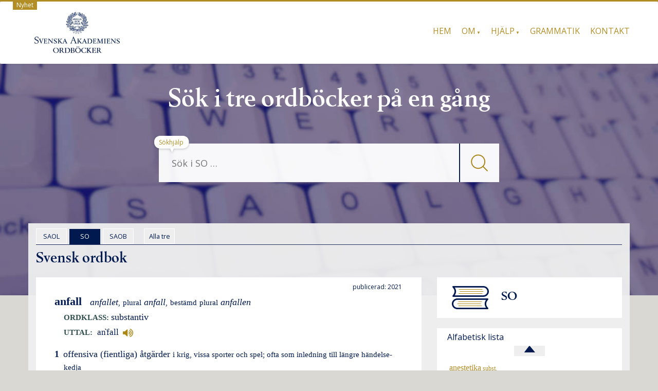

--- FILE ---
content_type: text/css
request_url: https://svenska.se/wp-content/themes/wiki-child/css/so2.css?ver=2.0.16
body_size: 3806
content:
/* Kolla 'undersöka' */
.so {
    font-family: "Source Serif Pro";
    font-size: 18px
}
.so a {
  /*text-decoration: none;*/
  /*color: blue;*/
  font-family: "Source Serif Pro";
}
.so .lemmalista {
  font-size: 18px;
  /* line-break: after-white-space; */
}
.so .superlemma {
  padding: 0.2em;
  margin-bottom: 1em;
}
.so .lemvar {
  padding-left: 1em;
  text-indent: -1em;
  margin-bottom: 0.2em;
}
.so .lemvar > .subtype {
  text-indent: 0em;
}
.so .lemvarhuvud {
  display: block;
}
.so .kortform > .lemvarhuvud {
  display: inline-block;
  font-size: 18px;
}
.so .lemvarhuvud sup {
  font-weight: bold;
  /*color: #BD362F;*/
  color: #001A50;
}
.so .lemvarhuvud .orto {
  /*color: #BD362F;*/
  color: #001A50;
}
.so .forkhuvud {
  display: inline-block;
}
.so .forkhuvud .orto {
  font-size: 18px;
  margin-right: 0em !important;
}
.so .orto {
  display:inline;
  font-weight: bold;
  /*font-size: 0.75rem;*/
  font-size: 22px;
  white-space: nowrap;
  margin-right: 0.5em;
}
.so .bojning_inline {
  display:inline;
  font-size: 18px;
  font-style: italic;
}
.so .bojning {
  display:inline;
}
.so .bojning_inline .sep {
  font-size: 15px;
}
.so .tempmm {
  display:inline;
  font-style: normal;
  font-size: 15px;
  white-space: nowrap;
}
.so .avstav {
  display: none;
}
.so .ordklass {
  display:block;
  font-size: 18px;
  margin-left: 1.0em;
  margin-bottom: 0.2em;
}
.so .ordklass:before {
  font-size: 15px;
  font-weight: bold;
  font-variant:small-caps;
  color:DarkSlateGray;
  content: "ORDKLASS: ";
}
.so .uttalblock {
  font-size: 18px;
  margin-left: 1.0em;
  margin-bottom: 0.2em;
}
.so .uttalblock:before {
  font-size: 15px;
  font-weight: bold;
  font-variant:small-caps;
  color:DarkSlateGray;
  content: "UTTAL: ";
}
.so .uttal {
  font-family: "Georgia", serif;
  font-size: 17px;
  display:inline-block;
  font-style: normal;
  font-weight: normal;
  margin-left: 0.3em;
}
.so .ukom {
  font-family: "Source Serif Pro";
  display: inline;
  font-size: 14px;
  padding-left: 0.3em;
}
.so .condensed_accent {
  letter-spacing: -0.15em;
  margin-left: -0.15em;
  font-weight: normal;
}
.so .lexemdiv {
  margin-top: 1em;
}
.so .lexem {
  display: block;
  font-size: 18px;
  padding-left: 1em;
  margin-bottom: 1em;
}
.so .kbetydelse {
  display: block;
  font-size: 18px;
  margin-bottom: 0.3em;
}
.so .punkt {
  display: inline-block;
  font-weight: bold;
  font-size: 18px;
  min-width: 0.7em;
  margin-left: -1.0em;
}
.so .def {
  display:inline;
  font-size: 18px;
}
.so .deft {
  display:inline;
  font-size: 15px;
}
.so .hv {
  display: block;
  font-size: 18px;
  margin-bottom: 0.3em;
}
span.hv {
  display: inline;
}
.so .hvtyp {
  font-size: 15px;
  font-variant:small-caps;
  text-transform: uppercase;
  color:DarkSlateGray;
  font-weight: bold;
}
.so .expansion {
  /*color: #BD362F;*/
  color: #b38e26;
  width: 100%;
  font-size: 15px;
  text-align:right;
  display: block;
  font-variant:small-caps;
  font-weight: bold;
}
.so .expansion:before {
  content: "DÖLJ −";
}
.so .collapsed:before {
  content: "VISA MER +";
}
.so .detaljer {
  display:block;
}
.so .expansion + .detaljer {
  padding-right: 4px;
  /*border-right: 1px solid #BD362F;*/
  border-right: 1px solid #b38e26;
}
.so .collapsed + .detaljer {
  display:none;
}
.so .hidden + .detaljer {
  padding-right: 0px;
  border: 0px;
}
.so .hidden {
  display:none;
}
.so .mxblocklx {
  font-size: 18px;
  margin-bottom: 0.6em;
}
.so .mxblocklx:before {
  font-size: 15px;
  font-weight: bold;
  font-variant:small-caps;
  color:DarkSlateGray;
  content:"SAMMANSÄTTN./AVLEDN.: ";
}
.so .valens {
  display: block;
  font-size: 18px;
  font-style: normal;
  margin-bottom: 0.3em;
}
.so .valens:before {
  font-weight: bold;
  font-size: 15px;
  font-variant:small-caps;
  color:DarkSlateGray;
  content:"KONSTRUKTION:";
  padding-bottom: 0.4em;
}
.so details[open] {
  /* border-left: 1px solid blue; */
}
.so details {
  border-left: 1px solid transparent;
}
.so summary {
  font-size: 15px;
  /* display är satt till 'block' av "bootstrap" */
  display: list-item;
}
.so summary:focus {
  outline: none;
}
.so summary::marker {
  /*color: blue;*/
    color: #001A50;
}
.so summary::-webkit-details-marker {
  /*color: blue;*/
  color: #001A50;
}
.so span.vt {
  display: block;
  margin-left: 0.9em;
  font-size: 18px;
  font-style: italic;
}
.so summary > .vt {
  display: inline;
  margin-left: 0em;
}
.so div.vt {
  padding-left: 1.5em;
  font-size: 18px;
  font-style: italic;
}
.so .sxblocklx {
  display: block;
  font-size: 18px;
  margin-bottom: 0.6em;
}
.so .sxblocklx:before {
  font-weight: bold;
  font-size: 15px;
  font-variant:small-caps;
  color:DarkSlateGray;
  content:"EXEMPEL: ";
}
.so .syntex {
  display: inline;
  font-style: italic;
  font-weight: normal;
}
.so .cykel {
  display: block;
  margin-bottom: 0.8em;
}
.so .cbetydelse {
  display: block;
  font-size: 18px;
}
.so .utv {
  display: inline;
  font-size: 14px;
}
.so .idiom {
  display: block;
  font-size: 18px;
  font-weight: bold;
  margin-bottom: 0.6em;
}
.so .idiomlexblock {
  display: inline;
}
.so .etymologiblock {
  display: block;
  font-size: 18px;
  margin-bottom: 0.3em;
}
.so .etymologiblock:before {
  font-size: 15px;
  font-weight: bold;
  font-variant: small-caps;
  color: DarkSlateGray;
  content: "HISTORIK:";
}
.so .etymologi {
  display: inline;
}
.so .fb {
  display: inline;
  font-size: 18px;
}
.so .et {
  display: inline;
  font-size: 18px;
}
.so .fkomblock {
  display: inline;
  font-size: 14px;
}
.so .fkomblock:before {
  content: "(";
}
.so .fkomblock:after {
  content: ")";
}
.so .fkom2 {
  display: inline-block;
  font-size: 14px;
  margin-left: 0.2em;
}
.so .fkom2 > a {
  font-size: 18px;
}
.so .hkom {
  display: inline;
  font-size: 14px;
  margin-right: 0.3em;
}
.so .hkom:before {
  content:"<";
}
.so .hkom:after {
  content:"> ";
}
.so .verbpekare {
  display: block;
  font-size: 18px;
  margin-left: 1em;
  margin-bottom: 0.3em;
}
.so .verbpekare:before {
  font-size: 15px;
  font-weight: bold;
  font-variant: small-caps;
  color: DarkSlateGray;
  content: "RELATERAD(E) VERBFÖRBINDELSE(R): ";
}
.so .sentenser {
}
.so .sentens {
  display: block;
  border-top: 1px solid;
  border-bottom: 1px solid;
  margin-bottom: 1em;
  font-size: 18px;
  padding: 0.5em;
}
.so .ur {
  font-size: 18px;
  display: inline;
}
.so .hvhomo {
  display:inline;
  font-size: 13px;
  font-style: normal;
  vertical-align: super;
}
.so .ljudfil {
  font-size: 18px;
  line-height: 100%;
  margin-right: 7px;
}
.so .vnomen {
  margin-bottom: 0.3em;
  font-size: 18px;
  padding-left: 1em;
}
.so .vnomen:before {
  font-size: 15px;
  font-weight: bold;
  font-variant: small-caps;
  color: DarkSlateGray;
  content: "DET ATT ";
}
.so .mx.mark,
.so .bojning.mark,
.so .syntex.mark,
.so .vnomen_item.mark,
.so .forkhuvud > .orto.mark {
  background-color: #fff2ac80;
  background-image: linear-gradient(to right, #ffe35990 0%, #fff2ac80 100%);
}
.so @keyframes fadeout {
  to {
    background-color:#ffffff;
  }
}
.so .lexem.mark,
.so .kbetydelse.mark,
.so .cbetydelse.mark,
.so .idiom.mark {
  background-color: #fff2ac80;
  animation: fadeout 2s forwards;
  animation-delay: 2s;
}
.so .hvtag {
  font-size: 18px;
}
.so .footer {
  padding-bottom: 2em;
}
.so .unicode_img {
  height: 1.2em;
  width: 1.2em;
  margin: -0.3em;
}
/* E.B. 21-030-03 */
.so .ljudfil .unicode_img {
  height: 16px !important;
  width: 20px;
  margin-left: 0.2em;
  margin-top: 0px;
}
.so .besl {
  font-family: "Georgia", serif;
  font-size: 17px;
  font-style:italic;
  white-space: nowrap;
}
.so .nowrap {
  white-space: nowrap;
}
.so .varning {
  display:none;
  color: Red;
  font-size: 13px;
}
.so .idiomdef {
  display: inline;
  font-size: 18px;
  font-style: normal;
  font-weight: normal;
}
.so .vnomen_head {
  font-style: italic;
}
.so .vnomen_head:after {
  content: ": ";
  font-style: normal;
}
.so .ovrigt {
  display: block;
  font-size: 18px;
  position: relative;
  margin-left: 1em;
}
.so .ovrigt:before {
  font-size: 15px;
  font-weight: bold;
  font-variant:small-caps;
  color:DarkSlateGray;
  content:"ÖVRIGT: ";
}
.so .wordofday-header {
  font-size: 0.8rem;
  font-weight: bold;
  padding: 0.2em;
}
.so .wordofday-link {
  font-size: 18px;
  margin-left: 1em;
  margin-bottom: 1em;
}
.so .wordofday-toggle {
  font-size: 18px;
  margin-left: 1em;
}
.so .kortform {
  display: block;
  font-size: 18px;
  margin-left: 1em;
  color:DarkSlateGray;
}
.so div.hidden-bform {
  width: 0px;
  height: 0px;
  overflow: hidden;
}
.so .forkort {
  display: block;
  font-size: 18px;
  font-weight: bold;
  margin-left: 1em;
}
.so .forkort:before {
  font-size: 15px;
  font-weight: bold;
  font-variant: small-caps;
  color: DarkSlateGray;
  content: "FÖRK.: ";
}
.so .fras {
  font-size: 18px;
  color: navy;
}
.so .fras2 {
  font-size: 18px;
  color: navy;
}
/* PWA 2020-12-08 - Not cleaned below */
.so .vnomen>.orto:not(:last-child):after {content:", ";}
.so .idiomexblock {display:inline;padding-top: 0.3em; padding-right: 0.3em;}
.so .idiomex {display: inline; font-weight: normal ; font-size: 18px; font-style:italic;  }
.so .idiomdef+.idiomexblock:before {
  font-weight: normal;
  font-style: normal;
  font-variant:small-caps;
  content:": ";
}
.so .idiomdeft {display:inline; font-size: 14px; font-style: normal; font-weight: normal;padding-left: 0.3em; }
/*
.so .idiomdeft+.idiomexblock:before {
  font-weight: normal;
  font-style: normal;
  font-variant:small-caps;
  content:": ";
}*/
.so .idiomcyk+.idiomexblock:before {
  content:" ";
}
.so .pekare {display: block;font-size: 18px; font-style: normal; padding-top: 0.2cm ;padding-right: 0px ; max-width:11cm;}
.so .pekare>a {padding-right:0px;display: inline-block;  font-style: italic;}
.so .pekare>a:not(:last-child):after{content:", ";white-space: pre; }
.so .pekare>.tillord:not(:last-child):after{content:", ";white-space: pre; }
.so .mpekare  {display: block; font-size: 18px;  }
.so .bpekare>a {padding-right:0px;  display: inline-block;  font-style: italic;}
.so .bpekare>span+span:not(:last-child):before{content:", ";white-space: pre; }
.so .bpekare>span+span:last-child:before{content:" och ";white-space: pre; }
.so .mpekare {display: block; font-size: 18px;  }
.so .mpekare>a {padding-right:0px;display: inline-block;  font-style: italic;}
.so .mpekare>span+span:not(:last-child):before{content:", ";white-space: pre; }
.so .mpekare>span+span:last-child:before{content:" och ";white-space: pre; }
.so .pekare:before { font-weight: bold;  font-style: normal;font-variant:small-caps; color:DarkSlateGray;content:"Närliggande ord: ";}
.so .verbpekare>.tillord:not(:last-child):after{content:", ";white-space: pre; }
.so .info {background-color: lightBlue;font-size: 18px; }
.so .markera {background-color: lightBlue;}
.so .internt {
  display:none;
  color: Tomato;}
.so .kt {display: none;}
.so .ul {display: block; margin-left: 1cm; }
.so .ir {width: 10px; height: 12px; position: relative; bottom: -2px;}
.so .overline {text-decoration: overline;}
.so .lexemid {font-size: 18px; font-style:italic; font-weight: normal;}
.so .f {font-size: 0.8rem; font-style: normal; font-weight: bold;}
.so .venster {display:inline;position: relative; left: -0.6cm;}
.so .homonr {display:inline; font-size: 14px; font-style: normal ;vertical-align: super; font-weight: bold;}
.so .grundform {display:inline; font-size: 0.8rem; font-style: normal; font-weight: bold;color: black; }
.so .altkom {position: relative;  font-weight: normal;}
.so .alt_uttal {display:block; font-size: 0.8rem; font-style: normal; font-weight: normal;padding-left: 0.3em;}
.so .ordbildning {display:none; font-size: 18px; font-style: normal; font-weight: normal;padding-left: 1em;padding-top: 0.3em;}
.so .segmentering {display:none; font-size: 18px; font-style: normal; font-weight: normal;padding-left: 1em;padding-top: 0.3em;}
.so .avstav {display: none; font-size: 18px; font-style: normal; font-weight: normal;padding-left: 1em;padding-top: 0.3em;color:HotPink;}
.so .ordbildn {display:inline; font-size: 18px; font-weight: bold; }
.so .ordbprep {display:inline; font-size: 18px; font-weight: normal; }
.so .ordbildn:first-child  {padding-left: 3em;}
.so .ordbildnx {font-size: 18px; font-weight: normal;display: block;position: relative; left: -0.4cm;padding-top:0.2em;}
.so .ordbildnx:before {padding-top: 0.2em ;font-size: 14px; font-style: normal;font-variant:small-caps;color:gray; content:"Subst:\a0";float:left;}
.so .ordbtxt {display:none;font-size: 14px; font-style: normal;font-weight: normal; padding-right: 2em;color:gray;font-variant:small-caps;position:relative;left:-1em;}
.so .bt {display:inline; font-size: 0.8rem; font-style: normal; font-weight: normal;}
.so .pf {display:inline;   font-size: 14px; font-style: normal; font-weight: normal;}
.so .hkomxx:before{content: "<";}
.so .hkomxx:after{content: ">";}
.so .ikom {display:inline; font-style: normal; font-weight: normal;font-size: 14px; margin-right: 0.5em;}
.so .idiomcyk + .ikom {margin-left:0.5em;}
.so .ikom:before{content: "<";}
.so .ikom:after{content: ">";}
.so .ukom {display:inline; font-style: normal; font-weight: normal;font-size: 14px; padding-left: 0.3em; padding-right: 0.2em; }
.so .fkom { display:inline; font-size: 14px; font-style: normal; font-weight: normal;} /* obs ej padding right pga högerparentes efter */
.so .k { font-style: italic ;}
.so .anm {display:inline; font-size: 18px; font-style: normal;padding-left: 0.3em; font-weight: normal ;}
tempus {font-style: normal; font-size: 14px;}
.so .sep {font-style: normal; }
.so .boj_uttal {font-style: normal;}
.so .aveneller {font-style: normal; font-size: 14px;}
.so .pt { display:inline; font-size: 14px; font-style: normal; font-weight: normal; }
.so .sup {font-size: 14px; vertical-align: super;}
.so .siku {font-size: 14px; vertical-align: super;}
.so .fm {display:none; font-weight: bold  ;font-size: 0.8rem;}
.so .alt {display:block; font-size: 18px;padding-right: 0.5em;}
.so .alt:before {font-size: 14px; font-style: normal;font-variant:small-caps; color:gray;content: "Alternativform: ";}
.so .pm {display:inline; font-weight: bold  ;font-size: 18px;}
.so .fk {display:inline; font-weight: normal ;font-size: 18px;}
.so .etny {display:inline; font-weight: normal ;font-size: 18px;padding-left: 0.5em;}
.so .etny:before{display: none;font-weight:bold; content: attr(id); font-size: 18px; color: HotPink;position: relative; left: -7em;}
.so .vinkel {font-size: 18px; font-style: normal;}
.so .bruk {font-size: 18px; font-style: normal;}
.so .fack {display: none; font-size: 18px; font-style: normal; font-weight: normal; color: HotPink;}
.so .fack:before {content: " <";}
.so .fack:after {content: "> ";}
.so .tanke {font-size: 18px; font-style: normal;}
.so .idfkom {display: inline; font-weight: normal ; font-size: 14px; font-style:normal;}
.so .idfkom:before {content: "(";}
.so .idfkom:after {content: ") ";}
.so .etymologi2 {display: block;  color:black;font-style: normal;font-size: 14px;   padding-left: 5.5em;margin:0; }
.so .etymologi2:before {display: none; padding-top: 0.2em; font-size: 14px; font-style: normal;font-variant:small-caps;content: "Etymologi: ";}
.so .kastas {display: none;}
.so .fon {font-style: italic; font-weight: bold;}
.so .ls {font-style: italic; font-weight: bold;}
.so .ms {font-size: 18px; font-style: normal;}
.so .hv0 {display: block;}
.so .hv0:before {padding-top: 0.2em ;font-size: 14px;font-style: normal;font-variant:small-caps; color:gray;content:"Se";}
.so .hvtyp2{display: none; font-style: italic;padding-left: 0.2em; padding-right: 0.2em;color:HotPink;}
.so .hv1{display: block;font-size: 18px;font-style: normal;padding-right: 1em;position:relative;left:-1em;padding-top:0.2em; }
.so .hv1:before {padding-top: 0.2em ;font-size: 14px;font-style: normal;font-variant:small-caps; color:gray;content:"Synonym:";}
.so .hv2{display: block;font-size: 14px;font-style: normal;padding-right: 1em;position:relative;left:-1em;padding-top:0.2em;}
.so .hv2:before {padding-top: 0.2em ;font-size: 14px;font-style: normal;font-variant:small-caps; color:gray;content:"Motsats:";}
.so .hv3{display: block;font-size: 14px;font-style: normal;padding-right: 2em;position:relative;left:-1em;padding-top:0.2em;}
.so .hv3:before {padding-top: 0.2em ;font-size: 14px;font-style: normal;font-variant:small-caps; color:gray;content:"Se";}
.so .hv4{display: block;font-size: 14px;font-style: normal;padding-right: 1em;position:relative;left:-1em;padding-top:0.2em;}
.so .hv4:before {padding-top: 0.2em ;font-size: 14px;font-style: normal;font-variant:small-caps; color:gray;content:"Jämför:";}
.so .b {font-weight: bold}
.so .etymologi>.ur:before {content:" ("; padding-left:0.3em;}
.so .etymologi>.ur:not(:last-child):after {content:"); ";}
.so .etymologi>.ur:last-child:after {content:")";}
.so .ur>a {  display: inline;}
.so .scriptonly {display:block; color: blue; font-size: 18px; text-align:right;}
h4 {margin-bottom: 0em;}
hvlnk:link {text-decoration: underline; color: blue; }
.so .a {font-variant:normal; padding-left: 0.5em;}
a.mer:link {text-decoration: none; color: blue;font-size: 14px;display:block;}
.so .ljudblock {display:inline-block;padding-right: 0.5em;padding-left: 0.2em;}
.so .stilruta {display: block; background-color: #E4E7EB; font-style: normal; font-weight: normal; font-size: 18px; line-height: 1.5em;}
.so .ref {display: block; font-style: italic; margin-left: 1em;}
.so .mxref {display: block; font-size: 18px;  padding-top:0.5em;}
.so .mxreford {font-weight: bold; font-size: 0.8rem;}
.so .mxreford:after {content:" → "; font-weight: normal;}
.so .pekord {font-weight: bold; font-size: 0.8rem;}
.so .pekord:after {content:" → "; font-weight: normal;}
.so .mxrefxx:not(:last-child):after{content: "\a-----"; white-space: pre-wrap;}
.so .pekarexx:not(:last-child):after{content: "\a-----"; font-size: 18px;}
.so .idiomref {display: none; font-size: 14px; color: HotPink;}
.so .hvref {display: none; font-size: 14px; color: HotPink;}
.so .hvref + .hvref:before{display: none;font-size: 14px;font-style: normal;font-variant:small-caps; color:HotPink;content:", ";}
.so .hvref0 {display: none; font-size: 14px; color: HotPink;}
.so .hvref0:before{display: none; font-size: 14px;font-style: normal;font-variant:small-caps; color:HotPink;content:"Nollhänvisning till detta lemma från: ";}
.so .saknadefinns {display: none; text-align: right; padding-top: 0em; font-size: 14px; color: Red; }
.so .saknadefinnstxt {display: none; text-align: right; padding-top: 0em; font-size: 14px; color: Red; }
.so .ftag>a {color: black;font-weight: normal;}
.so .idiomref>a {display: none; text-decoration: underline; color: HotPink;}
.so .hvref>a {display: none; text-decoration: underline; color: HotPink;}
.so .hvref0>a {display: none; text-decoration: underline; color: HotPink;}
.so .visning {display: block;font-size: 18px;}
.so .kortformxxx:not(:first-child):before{content: "; ";}
.so .struket {display:none; color: Red; font-size: 13px;}
.so .rott {display: none;color: Red; font-size: 13px;}
.so .gront {display:none; color: Green; font-size: 14px;}
.so .obs {display:block; color: Red; font-size: 18px;}
.so .mx_old {display: none; }
.so .copyr {font-size: 18px; padding-top:5em;}
.so .subtypexx {padding-top:1em;}
.so .sentenser>summary {font-size: 15px;}
.so .cshow .wordclass {
  font-size: 75%;
}
.so .cshow .dig {
  font-size: 75%;
  vertical-align: super;
}
.so .so .article { -webkit-text-size-adjust: none; font-size: 20px; }
.so .so .article { font-family: "Georgia", serif; line-height: 1.1em; margin-left: 20px; padding-right: 10px; }
.so .sxextra {font-size: 15px; font-style: normal;}
.so .exempelblock { display: block; padding-bottom: 0.3em; padding-left: 0px;}
.so .mx {display:inline; font-style: italic;}
.so .mxblock {display:block;font-weight: normal;padding-bottom: 0.3em; font-size: 16px;}
.so .ovrigt {display:block; font-size: 18px; font-style: normal; font-weight:normal;position: relative;}
.so .ovrigt:before {font-size: 15px;  font-weight: bold; font-style: normal;font-variant:small-caps; color:DarkSlateGray; content:"ÖVRIGT: ";}
.so .sxblock {display:block;font-size: 18px; font-weight: normal;padding-bottom: 0.3em; padding-left: 0px;}
.so .sxblock:before { font-weight: bold;  font-size: 15px; font-style: normal;font-variant:small-caps; color:DarkSlateGray;content:"EXEMPEL: ";}
.so .kollblocklx {display:block;font-size: 18px; font-weight: normal;padding-bottom: 0.3em; padding-left: 0px;}
.so .kollblocklx:before { font-weight: bold; font-size: 15px; font-style: normal;font-variant:small-caps; color:DarkSlateGray;content:"KOLLOKATIONER: ";}
.so .vt>em {font-style: normal;font-variant:small-caps;}
.so .besl>em {font-style: normal;padding-left: 0.1em;}
.so .caps {font-style: normal;font-variant:small-caps;}
span.vtxxxx+.vt:before {content: "\A"; white-space: pre; }
.so .hkom:before { content:"<"; }
.so .hkom:after { content:"> "; }
.so .idiomcyk { display:inline; font-size: 14px; font-style: normal; font-weight: normal;  padding-right: 0.4em;}
.so .idiomxnr:after {content:". ";}
.so .hvxx>a {    color: #b38e26;
  padding-right:0px;}
.so .xxhv>a:not(:last-of-type):after {content:", ";}
.so .moder {display:block;font-size: 14px; }
.so .moder:before {padding-top: 0.2em ;font-size: 14px; font-style: normal;font-weight: normal;font-variant:small-caps; color:gray;content:"BILDAT TILL: "}
.so .rubrikord {color: red; font-size: 0.78rem; background: White;}
.so .tjockare { font-size: 0.78rem; font-weight: bold;}


--- FILE ---
content_type: text/css
request_url: https://svenska.se/wp-content/themes/mywiki/style.css?ver=4.9
body_size: 7900
content:
/*
Theme Name: MyWiki
Theme URI: http://fasterthemes.com/wordpress-themes/mywiki
Description: MyWiki is simple, lightweight and faster WordPress Theme for individuals and companies to manage their Knowledgebase or Wiki or FAQs. It is a mobile responsive theme based on Twitter bootstrap framework. It's a translation ready theme and is available in English as well as Spanish languages.
Author: FasterThemes
Author URI: http://fasterthemes.com/
Tags: custom-background, custom-menu, full-width-template, theme-options, right-sidebar, featured-images, post-formats, sticky-post, editor-style , translation-ready
version: 2.5
License: GNU General Public License v3 or later
License URI: http://www.gnu.org/licenses/gpl-3.0.html
This theme, like WordPress, is licensed under the FasterThemes.
Use it to make something cool, have fun, and share what you've learned with others.
Text Domain: mywiki
*/

@import url(//fonts.googleapis.com/css?family=Electrolize);
 @import url(//fonts.googleapis.com/css?family=Open+Sans);
 @import url(//fonts.googleapis.com/css?family=Lato);
/****** Main CSS ******/

p {
	font-family: 'Open Sans', sans-serif;
}
h1, h2 {
	font-family: 'Open Sans', sans-serif;
	color: rgb(66, 139, 202);
}
.btn-default, .btn-primary, .btn-success, .btn-info, .btn-warning, .btn-danger {
	box-shadow: 0 1px 0 rgba(255, 255, 255, 0.15) inset, 0 1px 1px rgba(0, 0, 0, 0.075);
	text-shadow: 0 -1px 0 rgba(0, 0, 0, 0.2);
}
.btn-default:active, .btn-primary:active, .btn-success:active, .btn-info:active, .btn-warning:active, .btn-danger:active, .btn-default.active, .btn-primary.active, .btn-success.active, .btn-info.active, .btn-warning.active, .btn-danger.active {
	box-shadow: 0 3px 5px rgba(0, 0, 0, 0.125) inset;
}
.btn:active, .btn.active {
	background-image: none;
}
.btn-default {
	background-image: linear-gradient(to bottom, rgb(66, 139, 202) 0%, #E6E6E6 100%);
	background-repeat: repeat-x;
	border-color: #CCCCCC;
	text-shadow: 0 1px 0 #FFFFFF;
}
.btn-default:active, .btn-default.active {
	background-color: #E6E6E6;
	border-color: #E0E0E0;
}
.btn-primary {
	background-image: linear-gradient(to bottom, #428BCA 0%, #3071A9 100%);
	background-repeat: repeat-x;
	border-color: #2D6CA2;
}
.btn-primary:active, .btn-primary.active {
	background-color: #3071A9;
	border-color: #2D6CA2;
}
.btn-success {
	background-image: linear-gradient(to bottom, #5CB85C 0%, #449D44 100%);
	background-repeat: repeat-x;
	border-color: #419641;
}
.btn-success:active, .btn-success.active {
	background-color: #449D44;
	border-color: #419641;
}
.btn-warning {
	background-image: linear-gradient(to bottom, #F0AD4E 0%, #EC971F 100%);
	background-repeat: repeat-x;
	border-color: #EB9316;
}
.btn-warning:active, .btn-warning.active {
	background-color: #EC971F;
	border-color: #EB9316;
}
.btn-danger {
	background-image: linear-gradient(to bottom, #D9534F 0%, #C9302C 100%);
	background-repeat: repeat-x;
	border-color: #C12E2A;
}
.btn-danger:active, .btn-danger.active {
	background-color: #C9302C;
	border-color: #C12E2A;
}
.btn-info {
	background-image: linear-gradient(to bottom, #5BC0DE 0%, #31B0D5 100%);
	background-repeat: repeat-x;
	border: 2px solid #2AABD2;
	color: #048eb0;
	padding: 10px 16px;
}
.btn-info:hover, .btn-info:focus, .btn-info:active, .btn-info.active, .open .dropdown-toggle.btn-info {
	color: #048eb0 !important;
}
.btn-info:active, .btn-info.active {
	background-color: #31B0D5;
	border-color: #2AABD2;
	color: #048eb0 !important;
}
.thumbnail, .img-thumbnail {
	box-shadow: 0 1px 2px rgba(0, 0, 0, 0.075);
}
.dropdown-menu {
	border-radius: 5px !important;
	box-shadow: 0 1px 0 rgba(0, 0, 0, 0.176);
	margin-left: -34px;
	min-width: 167px;
	text-align: center;
}
.dropdown-menu > li > a:hover, .dropdown-menu > li > a:focus, .dropdown-menu > .active > a, .dropdown-menu > .active > a:hover, .dropdown-menu > .active > a:focus {
	background: none;
	color: #048aab;
}
.dropdown-menu > li > a {
	border-bottom: 1px solid #CCC;
	border-top: 1px solid #666;
}
.dropdown-menu > li:last-child > a {
	border-bottom: none;
	border-top: 1px solid #666;
}
.dropdown-menu > li:first-child > a {
	border-bottom: 1px solid #CCC;
	border-top: none;
}
.dropdown-menu ul > li > ul > li:first-child > a:after {
	border-bottom: 6px solid #000;
	border-left: 6px solid rgba(0, 0, 0, 0);
	border-right: 6px solid rgba(0, 0, 0, 0);
	content: "";
	background: #000 !important;
}
.navbar {
	background-image: linear-gradient(to bottom, #FFFFFF 0%, #F8F8F8 100%);
	background-repeat: repeat-x;
	border-radius: 4px;
	box-shadow: 0 1px 0 rgba(255, 255, 255, 0.15) inset, 0 1px 5px rgba(0, 0, 0, 0.075);
}
.top-bg {
	background-image: url(./img/top-bg.png);
	background-repeat: repeat-x;
	border-top-left-radius: 0px;
	border-top-right-radius: 0px;
}
.alignright {
    display: inline;
    float: right;
    margin: 1em 0 1em 2em;
}
.alignleft {
    display: inline;
    float: left;
    margin: 1em 2em 1em 0;
}
.aligncenter {
    display: block;
    margin: 1em auto;
}
#footer {
	background: #048eb0 !important;
}
#footer p {
	color: #FFF;
	font-weight: bold;
}
#widget-footer img {
    height: auto;
    max-width: 100%;
}
#widget-footer select {
    max-width: 100%;
}
.navbar .navbar-nav > .active > a {
	background: none;
	color: #048eb0;
}
.navbar .navbar-nav > .active > a:hover, .navbar .navbar-nav > .active > a:focus {
	background: none;
	color: #048eb0;
}
.nav > li > a:hover, .nav > li > a:focus {
	background: none;
}
.navbar-brand, .navbar-nav > li > a {
	text-shadow: 0 1px 0 rgba(255, 255, 255, 0.25);
	font-family: 'Open Sans', sans-serif;
	font-size: 14px;
	color: #1F1F1F;
}
.navbar-inverse {
	background-image: linear-gradient(to bottom, #3C3C3C 0%, #222222 100%);
	background-repeat: repeat-x;
}
.navbar-inverse .navbar-nav > .active > a {
	background-color: #222222;
}
.navbar-inverse .navbar-brand, .navbar-inverse .navbar-nav > li > a {
	text-shadow: 0 -1px 0 rgba(0, 0, 0, 0.25);
}
.navbar-static-top, .navbar-fixed-top, .navbar-fixed-bottom {
	border-radius: 0;
}
.alert {
	box-shadow: 0 1px 0 rgba(255, 255, 255, 0.25) inset, 0 1px 2px rgba(0, 0, 0, 0.05);
	text-shadow: 0 1px 0 rgba(255, 255, 255, 0.2);
}
.alert-success {
	background-image: linear-gradient(to bottom, #DFF0D8 0%, #C8E5BC 100%);
	background-repeat: repeat-x;
	border-color: #B2DBA1;
}
.alert-info {
	background-image: linear-gradient(to bottom, #D9EDF7 0%, #B9DEF0 100%);
	background-repeat: repeat-x;
	border-color: #9ACFEA;
}
.alert-warning {
	background-image: linear-gradient(to bottom, #FCF8E3 0%, #F8EFC0 100%);
	background-repeat: repeat-x;
	border-color: #F5E79E;
}
.alert-danger {
	background-image: linear-gradient(to bottom, #F2DEDE 0%, #E7C3C3 100%);
	background-repeat: repeat-x;
	border-color: #DCA7A7;
}
.progress {
	background-image: linear-gradient(to bottom, #EBEBEB 0%, #F5F5F5 100%);
	background-repeat: repeat-x;
}
.progress-bar {
	background-image: linear-gradient(to bottom, #428BCA 0%, #3071A9 100%);
	background-repeat: repeat-x;
}
.progress-bar-success {
	background-image: linear-gradient(to bottom, #5CB85C 0%, #449D44 100%);
	background-repeat: repeat-x;
}
.progress-bar-info {
	background-image: linear-gradient(to bottom, #5BC0DE 0%, #31B0D5 100%);
	background-repeat: repeat-x;
}
.progress-bar-warning {
	background-image: linear-gradient(to bottom, #F0AD4E 0%, #EC971F 100%);
	background-repeat: repeat-x;
}
.progress-bar-danger {
	background-image: linear-gradient(to bottom, #D9534F 0%, #C9302C 100%);
	background-repeat: repeat-x;
}
.list-group {
	border-radius: 4px;
	box-shadow: 0 1px 2px rgba(0, 0, 0, 0.075);
}
.list-group-item.active, .list-group-item.active:hover, .list-group-item.active:focus {
	background-image: linear-gradient(to bottom, #428BCA 0%, #3278B3 100%);
	background-repeat: repeat-x;
	border-color: #3278B3;
	text-shadow: 0 -1px 0 #3071A9;
}
.panel {
	box-shadow: 0 1px 2px rgba(0, 0, 0, 0.05);
}
.panel-default > .panel-heading {
	background-image: linear-gradient(to bottom, #F5F5F5 0%, #E8E8E8 100%);
	background-repeat: repeat-x;
}
.panel-primary > .panel-heading {
	background-image: linear-gradient(to bottom, #428BCA 0%, #357EBD 100%);
	background-repeat: repeat-x;
}
.panel-success > .panel-heading {
	background-image: linear-gradient(to bottom, #DFF0D8 0%, #D0E9C6 100%);
	background-repeat: repeat-x;
}
.panel-info > .panel-heading {
	background-image: linear-gradient(to bottom, #D9EDF7 0%, #C4E3F3 100%);
	background-repeat: repeat-x;
}
.panel-warning > .panel-heading {
	background-image: linear-gradient(to bottom, #FCF8E3 0%, #FAF2CC 100%);
	background-repeat: repeat-x;
}
.panel-danger > .panel-heading {
	background-image: linear-gradient(to bottom, #F2DEDE 0%, #EBCCCC 100%);
	background-repeat: repeat-x;
}
/******* Child-css ends ******/

.bs-callout h4 {
	margin-top: 0;
	margin-bottom: 5px;
}
.bs-callout-danger {
	background-color: #fdf7f7;
	border-color: #eed3d7;
	color: #63222d;
}
.bs-callout {
	margin: 20px 0;
	padding: 20px;
	border-left: 3px solid #eee;
}
.bs-callout-danger h4 {
	color: #b94a48;
}
/* GENERAL FIXES */

body.admin-bar .navbar-fixed-top {
	top: 28px
}
#content {
	padding-top: 1em;
	padding-bottom: 50px;
}
.carousel .attachment-eo-carousel {
	margin: 0 auto;
}
.carousel-caption {
	top: 0.1em
}
/* _eo-review: make this an option ? */

#content img {
	height: auto;
	max-width: 100%;
        margin-bottom: 15px;
}
.post_content {
	width: 100% !important;
	padding: 21px 0px !important;
}
.navbar-fixed-top {
}
body.fixednav #maincont {
	padding-top: 4em;
}
li.menu-item:hover > ul, li.page-item:hover > ul, li.dropdown:hover > ul {
	display: block;
}
li.menu-item.placeholder:hover ul {
	display: none;
}
ul#comment-form-elements {
	list-style-type: none;
	padding-left: 1em;
}
#highlights img {
	margin: 0 auto;
}
span.holdimg {
	background: url("./img/ph.jpg") repeat;
	display: block;
	height: 100%;
	min-height: 20em;
	width: 100%;
}
#copyright_foot.authl {
	background: url("./img/eofeb.png") top right no-repeat;
	margin-bottom: 0;
	padding-bottom: 1em;
	padding-right: 62px;
}
/* wp-specific classes */

.wp-caption {
}
.wp-caption-text {
}
.sticky {
	border: 1px dotted #eee;
	padding: 0.6em;
}
.gallery-caption {
	font-weight: 900;
}
.bypostauthor {
 color:#999;
}
#all_comments ul {
	list-style-type: none;
}
ul.commentlist {
	padding-left: 1em;
}
#all_comments .media {
	border: 1px solid #ccc;
	padding: 1em;
	margin-bottom: 0.4em;
}
.glyphicon {
	margin-right: 0.2em;
}
.cbinl {
	float: left;
	margin-right: 0.8em;
	margin-bottom: 0.4em;
}
.cbinr {
	float: right;
	margin-left: 0.8em;
	margin-bottom: 0.4em;
}
hr {
	width: 100%;
	clear: both;
}
a.cboxElement:hover img {
	width: auto;
}
.gallery-item .thumbnail {
	display: inline-block;
}
/* content_width adjustment */

.size-auto, .size-full, .size-large, .size-medium, .size-thumbnail {
	max-width: 100%;
	height: auto;
}
#home-main .page-catheader {
	background: url(./img/sprite.png) no-repeat top left;
	background-position: 0 -200px;
	border-bottom: 1px solid #EEEEEE;
	margin: 15px 0 15px;
	padding-bottom: 9px;
	font-size: 22px;
}
.cat-main-section {
	float: left;
	width: 50%;
	min-width: 285px;
	margin-top: 3%;
}
.cat-main-section header {
	padding-left: 55px;
	overflow: visible;
	margin-top: -1%;
	padding: 1px 0 1px 55px;
	background: url("./img/sprite.png") no-repeat scroll 0 -279px rgba(0, 0, 0, 0);
}
.cat-main-section header h4 {
	color: #292929;
	font-family: 'Electrolize', sans-serif;
	font-size: 17px;
	margin-top: 8px;
}
.cat-main-section header h4 span {
	color: #292929;
	font-size: 16px;
}
a:hover, a.wid-cat-title p:hover, a:focus {
	color: #048eb0 !important;
}
a {
	text-decoration: none !important;
	font-family: 'Open Sans', sans-serif;
}
.cat-main-section header h4:hover {
	color: #007895;
}
.content-according {
	margin-left: 15%;
	margin-top: 1.5%;
	margin-bottom: 8%;
}
.content-according p {
	padding-left: 10%;
	background: url(./img/cal-post-icn.png);
	background-position: left;
	background-repeat: no-repeat;
	color: #048eb0;
	font-size: 16px;
	margin-top: 3%;
	font-family: 'Open Sans', sans-serif;
	letter-spacing: 0.5px;
}
.mywiki_category_widget_function, .widget_popular, .widget_recentpost {
	background: url(./img/cat-icn.png);
	background-position: top left;
	background-repeat: no-repeat;
	background-size: 20px;
	margin-top: 44px;
}
.wid-category {
	padding-bottom: 10px;
	border-bottom: 1px solid #e7e7e7;
	color: #054150;
}
div {
	cursor: default;
}
.wid-category span {
	font-family: 'Electrolize', sans-serif;
	margin-left: 30px;
}
.wid-cat-container {
	width: 100%;
}
a.wid-cat-title {
	text-decoration: none;
}
a.wid-cat-title p {
	font-family: 'AftaSans';
	padding-left: 30px;
	background: url(./img/arrow.png);
	background-position: left;
	background-repeat: no-repeat;
	color: #010101;
	font-size: 13px;
	margin-top: 15px;
}
.attribution {
	font-family: 'Open Sans', sans-serif;
	font-size: 14px;
	width: auto;
	float: left;
}
.attribution a {
	font-weight: bold;
}
.padding-top-bottom .attribution {
	margin-top: 1.5%;
}
.footer-menu-nav {
	float: right;
	margin-top: 1.5%
}
.footer-menu-nav .footer-nav li.menu-item a {
	color: #fff !important;
	font-size: 14px;
	padding-top: 0px !important;
	padding-bottom: 0px !important;
	text-shadow: none !important;
}
.footer-menu-nav .footer-nav li.menu-item a:hover {
	background: none;
	color: #000 !important;
}
.current-menu-item > a {
	color: #048eb0 !important;
}
.tagline {
	float: left;
	clear: left;
	font-family: 'Open Sans', sans-serif;
}
/* * * * 

Bootstrap Edits

* * * */

.col-md-9 {
	width: auto !important;
}
.navbar-collapse.collapse {
	float: right;
}
div.input-group-btn button.btn-info {
	border-radius: 3px !important;
	background: #fff;
}
.glyphicon-search:before {
	content: "SEARCH" !important;
	font-family: 'Open Sans', sans-serif;
	font-weight: 600;
	font-stretch: semi-expanded;
	background: url(./img/sprite.png) no-repeat top left;
	background-position: 0 -360px;
	padding-left: 30px;
}
.col-md-3 {
	background: none repeat scroll 0 0 #048eb0;
	width: 100%;
}
.input-group, .input-group-btn {
	display: block;
}
.input-group-btn > .btn {
	position: absolute;
	right: 0%;
	top: 7px;
}
.form-control {
	border-radius: 0px;
}
.navbar-form {
	padding: 0px;
	margin: 0px auto;
}
.search-main {
	padding: 25px 10px;
}
.navbar {
	margin-bottom: 0px;
}
.navbar-brand {
	font-size: 45px;
}
.navbar-default .navbar-nav > li > a {
	color: #494949;
}
#footer {
	background: #fdfdfd;
}
#footer a {
	color: #FFF;
}
#footer a:hover {
	color: #FFF !important;
}
hr {
	margin: 0px;
}
header .navbar .container {
	padding: 0px 0px;
}

/************************Single.php css start**************************/

.single-title {
	color: #017c9a;
	font-size: 18px;
	font-family: 'Open Sans', sans-serif;
	background: url(./img/sprite.png) no-repeat top left;
	background-position: 0 -119px;
	padding: 12px 0px 1px 36px;
	margin: 0px;
}
.single-page {
	font-family: 'Open Sans', sans-serif;
}
.single-page .meta {
	background: #fbfbfb;
	border-bottom: #d9d9d9 solid 1px;
	padding: 15px 0px 15px 17px !important;
	font-size: 12px;
}
/************************Single.php css end**************************/

/************************start wikki search**************************/

#result {
	height: 20px;
	font-size: 16px;
	font-family: 'Open Sans', sans-serif;
	color: #333;
	padding: 5px;
	margin-bottom: 10px;
	background-color: #FFFF99;
}
#s {
	padding: 7px 5px 5px 38px;
	border: 1px #CCC solid;
	font-size: 16px;
	font-family: 'Open Sans', sans-serif;
	-moz-border-radius: 6px;
	-webkit-border-radius: 6px;
	border-radius: 6px;
}
.suggestionsbox {
	position: absolute;
	left: 0px;
	top: 40px;
	margin: 35px 0px 0px 0px;
	width: 50%;
	padding: 0px;
	background-color: #fff;
	border: 1px solid #D1D1D1;
	color: #fff;
	z-index: 999;
	box-shadow: 1px 0 1px #B0B0B0;
}
.suggestionlist {
	margin: -11px 0px 0px 0px;
	padding: 0px;
}
.suggestionlist ul li {
	list-style: none;
	margin: 0px;
	padding: 7px;
	cursor: pointer;
	margin: 0px 10px;
	font-family: 'Open Sans', sans-serif;
	font-size: 14px;
}
.suggestionlist ul li:hover {
	color: #048eb0;
	border-radius: 5px;
	-moz-border-radius: 5px;
	-webkit-border-radius: 5px;
	-khtml-border-radius: 5px;
	border-radius: 5px;
	margin: 0px 10px;
}
.suggestionlist ul li a {
	color: #000;
}
.suggestionlist ul li a:hover {
	color: #048eb0;
}
#suggestionslist > ul {
	margin-left: 0px;
}
.suggestionlist li.que-icn {
	background: url("./img/que-icn.png") no-repeat scroll 0 7px rgba(0, 0, 0, 0);
	padding-left: 31px;
}
ul {
	padding: 0;
	margin: 0;
}
.sidebar ul {
	font-size: 13px !important;
}
.sidebar li {
	padding-top: 7px;
	font-size: 14px;
}
ul li {
	display: block;
	color: rgb(66, 139, 202);
}
.load {
	background-image: url(./img/loader.gif);
	background-position: right 180px center;
	background-repeat: no-repeat;
}
.single_cat_image {
	width: 100%;
}

/****************Google chrome & Safari ****************************/

@media screen and (-webkit-min-device-pixel-ratio:0) {
.load {
	background-position: center left;
	background-position-x: 210px;
	background-position-y: 10px;
}

	/* Safari only override */

    ::i-block-chrome, .load {
 background-position:center left;
 background-position-x: 83%;
 background-position-y: 10px;
}
.glyphicon-search:before {
	margin-left: 16px !important;
	padding-left: 40px !important;
}
}
#suggest {
	position: relative;
}
.upArrow {
	position: relative;
	top: -17px;
	left: -4px;
}
/************************end wikki search**************************/

.top-menu {
	margin: 42px 0px 0px 0px !important;
	padding: 0px !important
}
.logo {
	padding: 50px 15px 0px 16px !important;
}
#logo h1 {
	color: #000000;
	font-size: 13px;
	float: left;
	width: 100%;
	margin-top: -22px;
	font-family: 'Lato', sans-serif;
}
#logo img {
	float: left;
}
.nopadding {
	padding: 0px !important;
}
.nopadding-left {
	padding-left: 0 !important;
}
.padding-top-bottom {
	padding-top: 15px !important;
	padding-bottom: 15px !important;
}
.border-bottom {
	border-bottom: 1px solid #E7E7E7;
	width: 100%;
}
.border-bottom:last-child {
	border: none;
}
.margin-top {
	margin-top: 121px;
}
.margin-bottom {
	margin-bottom: 35px;
}
.border-left {
	border-left: 1px solid #E7E7E7;
}
.content-according li {
	list-style-type: none;
	background: url(./img/sprite.png) no-repeat top left;
	background-position: 0 -129px;
	color: #048eb0;
	font-size: 14px;
	padding-left: 30px;
	font-family: 'Open Sans', sans-serif;
	padding-bottom: 10px;
}
.content-according li a {
	padding-top: -3px;
}
.wid-cat-container li {
	list-style-type: none;
	background: url(./img/sprite.png) no-repeat top left;
	background-position: 0 5px;
	color: #010101;
	font-size: 14px;
	padding-left: 20px;
	margin: 20px 0 20px 38px;
	font-family: 'Open Sans', sans-serif;
}
.wid-cat-container li:first-child {
	margin: 15px 0 20px 38px;
}
.wid-cat-container li a {
	color: #010101;
}
.navbar-toggle {
	background-color: #048eb0;
	border-color: #048eb0;
}
.navbar-default .navbar-toggle {
	border-color: #048eb0 !important;
}
.navbar-default .navbar-toggle:hover, .navbar-default .navbar-toggle:focus {
	background-color: #0a9cc0 !important;
}
.navbar-default .navbar-toggle .icon-bar {
	background-color: #FFF !important;
}
/*===== socia icon css ========*/

.footer-menu-nav ul li a {
	padding-top: 5px;
	padding-bottom: 22px;
}
.footer-menu-nav .socia_icon a {
	height: 25px;
	width: 25px;
	display: inline-block;
	text-indent: -9999px;
}
.footer-menu-nav .facebook_icon a {
	background-image: url("./img/socialicon.png");
	background-position: 0px center;
}
.footer-menu-nav .twitter_icon a {
	background-image: url("./img/socialicon.png");
	background-position: -43px center;
}
.footer-menu-nav .google_icon a {
	background-image: url("./img/socialicon.png");
	background-position: -86px center;
}
.footer-menu-nav .linkedin_icon a {
	background-image: url("./img/socialicon.png");
	background-position: -129px center;
}
.footer-menu-nav .facebook_icon a:hover {
	background-image: url("./img/socialicon.png");
	background-position: -177px center;
}
.footer-menu-nav .twitter_icon a:hover {
	background-image: url("./img/socialicon.png");
	background-position: -220px center;
}
.footer-menu-nav .google_icon a:hover {
	background-image: url("./img/socialicon.png");
	background-position: -263px center;
}
.footer-menu-nav .linkedin_icon a:hover {
	background-image: url("./img/socialicon.png");
	background-position: -306px center;
}
/*==================== M E N U -- C S S =============*/

.mywiki-header-menu, .mywiki-header-menu ul {
	margin: 0;
	padding: 0;
	list-style: none;
}
.mywiki-header-menu {
	max-width: 960px;
}
.mywiki-header-menu:before, .mywiki-header-menu:after {
	content: "";
	display: table;
}
.mywiki-header-menu:after {
	clear: both;
}
.mywiki-header-menu {
	zoom: 1;
}
.mywiki-header-menu li {
	float: left !important;
	position: relative;
}
.mywiki-header-menu a {
	float: left;
	padding: 12px 18px;
	color: #000;
	text-transform: uppercase;
	text-decoration: none;
}
.mywiki-header-menu li:hover > a {
	color: rgb(66, 139, 202);
	text-decoration: none;
}
*html .mywiki-header-menu li a:hover { /* IE6 only */
	color: #fafafa;
}
.mywiki-header-menu ul {
	opacity: 0;
	visibility: hidden;
	position: absolute;
	top: 38px;
	left: 0;
	z-index: 1;
	-webkit-transition: all .2s ease-in-out;
	-moz-transition: all .2s ease-in-out;
	-ms-transition: all .2s ease-in-out;
	-o-transition: all .2s ease-in-out;
	transition: all .2s ease-in-out;
}
.mywiki-header-menu li:hover > ul {
	opacity: 1;
	visibility: visible;
	margin: 0;
}
.mywiki-header-menu ul ul {
	top: 0;
	margin: 0 0 0 0px;
	_margin: 0; /*IE6 only*/
	-moz-box-shadow: -1px 0 0 rgba(255,255,255,.3);
	-webkit-box-shadow: -1px 0 0 rgba(255,255,255,.3);
	box-shadow: -1px 0 0 rgba(255,255,255,.3);
	left: -100%;
	width: 100%;
}
.mywiki-header-menu ul li a {
	color: #000 !important;
	text-decoration: none;
	background: #EEEEEE !important;
}
.mywiki-header-menu ul li a:hover, .mywiki-header-menu ul li a:focus, .mywiki-header-menu ul li a:active {
	color: #428BCA !important;
}
.mywiki-header-menu ul li {
	float: none;
	display: block;
	border: 0;
	_line-height: 0; /*IE6 only*/
}
.mywiki-header-menu ul li:last-child {
	-moz-box-shadow: none;
	-webkit-box-shadow: none;
	box-shadow: none;
}
.mywiki-header-menu ul a {
	padding: 10px;
	width: 140px;
	_height: 10px; /*IE6 only*/
	display: block;
	float: none;
	text-transform: none;
	text-align: left;
}
.mywiki-header-menu ul a:hover {
}
.mywiki-header-menu ul li:first-child > a {
	-moz-border-radius: 3px 3px 0 0;
	-webkit-border-radius: 3px 3px 0 0;
	border-radius: 3px 3px 0 0;
}
.mywiki-header-menu ul li:first-child > a:after {
	content: '';
	position: absolute;
	border-bottom: 6px solid rgb(66, 139, 202);
}
.mywiki-header-menu ul ul li:first-child a:after {
	border-bottom: 4px dotted rgba(0, 0, 0, 0);
	border-right: 4px solid #300000;
	border-style: solid solid dotted none;
	border-top: 4px solid rgba(0, 0, 0, 0);
	border-width: 4px 4px 4px 0;
	margin-top: -6px;
	right: 0;
	top: 50%;
}
.mywiki-header-menu ul li:first-child a:hover:after {
	border-bottom-color: rgb(66, 139, 202);
}
.mywiki-header-menu ul ul li:first-child a:hover:after {
	border-right-color: #428BCA;
	border-bottom-color: transparent;
}
.mywiki-header-menu ul li:last-child > a {
	-moz-border-radius: 0 0 3px 3px;
	-webkit-border-radius: 0 0 3px 3px;
	border-radius: 0 0 3px 3px;
}
/* Mobile */

#menu-trigger {
	display: none;
}
 @media (min-width: 200px) and (max-width: 240px) {
.navbar-toggle {
	top: 50px !important;
}
.load {
	background-position: right 180px center !important;
}
 #s::-moz-placeholder {
 color:#fff;
}
#s {
	font-size: 12px;
}
.top-nav {
	text-align: center;
}
.logo {
	min-width: 96% !important
}
}
 @media (min-width: 241px) and (max-width: 379px) {
#s {
	font-size: 12px;
	padding: 20px 20px 20px 20px;
}
 #s::-moz-placeholder {
 color:#fff;
}
 #s::-webkit-placeholder {
 color:#fff;
}
.navbar-toggle {
	top: 80px;
}
.top-nav {
	text-align: center;
}
.navbar-nav {
	margin: 0px !important;
}
.suggestionsbox {
	width: 70%;
}
.margin-top {
	margin-top: 10px !important;
}
.padding-top-bottom .attribution {
	margin-top: 92.5px;
}
/* To fix postion of loader image in Mozilla */

.load {
	background-position: right 80px center !important;
}
}
 @media (min-width: 380px) and (max-width: 479px) {
#s {
	font-size: 12px;
	padding: 20px 20px 20px 20px;
}
 #s::-moz-placeholder {
 /*color:#fff;*/
}
.navbar-toggle {
	top: 40px;
}
.top-nav {
	text-align: center;
}
.navbar-nav {
	margin: 0px !important;
}
.suggestionsbox {
	width: 70%;
}
.margin-top {
	margin-top: 10px !important;
}
/* To fix postion of loader image in Mozilla */

.load {
	background-position: right 80px center !important;
}
}
 @media (min-width: 480px) and (max-width: 568px) {
#s {
	font-size: 12px;
	padding: 20px 20px 20px 20px;
}
.navbar-toggle {
	top: 40px;
}
.top-nav {
	text-align: center;
}
.navbar-nav {
	margin: 0px !important;
}
.margin-top {
	margin-top: 10px !important;
}
/* To fix postion of loader image in Mozilla */

.load {
	background-position: right 100px center !important;
}
}
 @media (min-width: 569px) and (max-width: 767px) {
#s {
	font-size: 12px;
	padding: 20px 20px 20px 20px;
}
.navbar-toggle {
	top: 40px;
}
.top-nav {
	text-align: center;
}
.navbar-nav {
	margin: 0px !important;
}
.margin-top {
	margin-top: 10px !important;
}
/* To fix postion of loader image in Mozilla */

.load {
	background-position: right 100px center !important;
}
}
@media (min-width: 569px) and (max-width: 768px) {
    .margin-top {
	margin-top: 10px !important;
    }
}
 @media (max-width: 767px) {
/* nav-wrap */

.menu-wrap {
	position: relative;
}
.menu-wrap * {
	-moz-box-sizing: border-box;
	-webkit-box-sizing: border-box;
	box-sizing: border-box;
}
/* menu icon */

#menu-trigger {
	cursor: pointer;
	display: block;
	height: 40px;
}
.mywiki-header-menu {
	background-color: #FFF !important;
	display: block !important;
	padding: 0px !important;
	position: relative !important;
	top: 0px !important;
}
.mywiki-header-menu ul li a {
	background: none repeat scroll 0 0 #f8f8f8 !important;
	font-size: 14px;
	text-align: left;
}
.mywiki-header-menu:after {
	content: '';
	position: absolute;
	left: 25px;
	top: -8px;
	border: none;
}
.mywiki-header-menu a:hover, .mywiki-header-menu a:focus {
	color: #048EB0 !important;
}
.mywiki-header-menu li:hover > a {
	color: #380101;
	text-decoration: none;
}
.mywiki-header-menu ul {
	position: static;
	visibility: visible;
	opacity: 1;
	margin: 0;
	background: none;
	border: none;
	padding: 4px 3px 2px 4px;
}
.mywiki-header-menu ul ul {
	margin: 0 0 0 20px !important;
	-moz-box-shadow: none;
	-webkit-box-shadow: none;
	box-shadow: none;
	left: 0px !important;
}
.mywiki-header-menu li {
	position: relative;
	display: block;
	float: left !important;
	border: 0;
	margin: 5px;
	-moz-box-shadow: none;
	-webkit-box-shadow: none;
	box-shadow: none;
	width: 90%;
	text-align: left;
}
.mywiki-header-menu ul li {
	background: none;
	margin-left: 20px;
	-moz-box-shadow: none;
	-webkit-box-shadow: none;
	box-shadow: none;
}
.mywiki-header-menu a {
	display: block;
	float: none;
	padding: 0;
	color: #000;
}
.mywiki-header-menu a:hover, .mywiki-header-menu a:focus {
	color: #fafafa;
}
.mywiki-header-menu ul a {
	padding: 0;
	width: auto;
}
.mywiki-header-menu ul a:hover {
	background: none;
}
.mywiki-header-menu ul li:first-child a:after, .mywiki-header-menu ul ul li:first-child a:after {
	border: 0;
}
.mywiki-header-menu li> a {
	color: #048EB0;
}
.mywiki-header-menu li> a:hover {
	color: #048EB0;
}
.top-menu {
	margin: 0px 0px 0px 0px !important;
}
.footer-menu-nav .nav > li {
	width: 100% !important;
	padding: 5px 0px;
}
.footer-menu-nav .nav > li:last-child {
	margin-bottom: 10px;
}
 #s::-moz-placeholder {
 /*color:#fff;*/
}
 #s::-webkit-input-placeholder {
 color:#fff;
}
.input-group-btn > .btn {
	width: 52px;
	overflow: hidden;
	padding-left: 0px;
}
.glyphicon-search:before {
	margin-left: 16px !important;
	padding-left: 40px !important;
}
.border-bottom {
	border: none;
}
.logo {
	width: 96% !important
}
.border-left {
	border: none;
}
.date-icon, .author-icon, .cat-icon-small, .comments-icon-small, .single-page .meta {
	float: left;
	width: 100%;
}
#commentform p {
	width: 95% !important;
}
#commentform p:nth-child(4) {
	width: 100% !important;
}
}
 @media (min-width: 768px) and (max-width: 900px) {
.search-main {
/*	width: 735px !important; */
}
/* To fix postion of loader image in Mozilla */

.load {
	background-position: right 180px center !important;
}
}
 @media (min-width: 900px) {
/* To fix postion of loader image in Mozilla */

.load {
	background-position: right 200px center !important;
}
}
.avatar.avatar-32.photo {
	display: -moz-groupbox !important;
	margin: 0 12px -19px 0 !important;
}
 @media screen and (-webkit-min-device-pixel-ratio:0) {
.comment-author b {
	margin: -20px 0px 0px 50px !important;
}
/* Safari only override 

    ::i-block-chrome, .comment-author b {

    	margin:-20px 0px 0px 50px !important;

	}*/

.avatar.avatar-32.photo {
	display: -moz-groupbox !important;
	margin: 0px 12px -35px 0 !important;
}
}
.cat-hadding {
	font-family: 'Open Sans', sans-serif;
	font-size: 18px;
	color: #191919;
	background-color: #fbfbfb;
	border-bottom: #d9d9d9 solid 1px;
	padding: 10px 5px 10px 14px;
	text-align: left;
	margin-bottom: 10px;
}
.cat-hadding a {
	color: #191919;
	background: url(./img/sprite.png) no-repeat top left;
	background-position: 0 -126px;
	padding-left: 35px;
}
.box-border {
	border: #d9d9d9 solid 1px;
}
/************************* CATEGORY **********************************/

.cat-content {
	font-family: 'Open Sans', sans-serif;
	font-size: 15px;
	color: #181818;
	line-height: 29px;
	margin: 25px 0px;
	text-align: justify;
	min-height: 235px;
}
.cat-image {
	float: right;
	margin: 7px 0px 0px 20px;
}
.cat-image img {
	max-width: 200px;
	max-height: 200px;
	border: #d9d9d9 solid 1px;
}
.cat-catheader {
	background-position: 0 -279px !important;
}
.cat-title {
	color: #048EB0;
	font-family: 'Electrolize', sans-serif;
	font-size: 17px;
	margin-left: 6%;
	padding-top: 1.5%;
}
.cat-title span {
	color: #010101;
}
/************************** Singal page *******************************************/

.tags {
	margin: 10px 0px 0px 0px
}
.tags a {
	color: #fff;
	font-size: 14px;
	font-family: 'Open Sans', sans-serif;
	background-color: #09aad8;
	padding: 1px 10px;
}
.tags a:hover, .tags a:focus {
}
.tags .tags-title {
	color: #181818;
	font-family: 'Electrolize', sans-serif;
	font-size: 18px;
}
/********************* Comment ****************************/

.comment_form {
	font-family: 'Open Sans', sans-serif;
}
.comment_form > .form-comment-field {
	width: 31%;
	float: left;
}
.comment_form > .form-comment-field1 {
	width: 100%;
	float: left;
}
.comment_form input[type='text'] {
	border-radius: 5px;
	border: #cfcfcf solid 1px;
	height: 32px;
	width: 90%;
	padding: 2px 5px;
}
.comment_form input[type='submit'] {
	background: #0083c1;
	color: #FFF;
	border: 0px;
	padding: 5px 5px;
}
.comment_form textarea {
	border-radius: 5px;
	border: #cfcfcf solid 1px;
	height: 143px;
	width: 90%;
	padding: 5px;
}
.comment_form > p:first-child {
	float: left;
	width: 100%;
}
#respond > h3 {
	font-family: 'Open Sans', sans-serif;
	font-size: 19px;
}
#commentform small {
	font-family: 'Open Sans', sans-serif;
	font-weight: normal;
}
#commentform p {
	float: left;
	width: 60%;
}
#commentform p:nth-child(4) {
	width: 90%;
}
#commentform input[type='text'] {
	border-radius: 5px;
	border: #cfcfcf solid 1px;
	height: 32px;
	width: 100%;
	padding: 2px 5px;
	font-family: 'Open Sans', sans-serif;
}
#commentform input[type='submit'] {
	background: #0083c1;
	color: #FFF;
	border: 0px;
	padding: 5px 5px;
	font-family: 'Open Sans', sans-serif;
}
#commentform textarea {
	border-radius: 5px;
	border: #cfcfcf solid 1px;
	height: 143px;
	width: 100%;
	padding: 5px;
	font-family: 'Open Sans', sans-serif;
}
#main > h3 {
	font-family: 'Open Sans', sans-serif;
	font-size: 22px;
	font-weight: normal;
}
ol.commentlist {
	float: left;
	font-family: 'Open Sans', sans-serif;
	font-weight: normal;
	list-style: none outside none;
	width: 100%;
}
.col-sm-8 .navigation {
	margin: 5px 0;
}
.comment-metadata time {
	font-size: 14px;
}
.comment-metadata {
	margin-left: 44px;
}
.comment {
	border-top: 1px solid #F0F0F0;
	padding: 20px 0 5px 0;
}
.comment > .children {
	border-top: 1px solid #F0F0F0;
	margin-top: 15px;
	padding: 0 0 5px;
}
.comment:first-child, .comment > .children:first-child {
	border: none;
	padding: 10px 0 5px 0;
}
.comment > .children {
	margin-left: 20px;
}
.comments-area .comment-meta {
	color: rgb(51, 51, 51);
	font-size: 14px;
}
.comment-content > p {
	color: rgb(51, 51, 51);
	font-size: 14px;
	line-height: 20px;
	padding-top: 20px;
}
.comment-respond input[type="submit"] {
	width: 135px;
}
.wp-caption.alignnone {
	overflow: hidden;
	width: 100% !important;
}
.wp-caption {
	background: none repeat scroll 0 0 #048EB0;
	margin-bottom: 14px;
	max-width: 100%;
	padding: 5px;
	text-align: center;
}
.wp-caption-text {
	color: #FFF;
	font-size: 14px;
	font-weight: bold;
	margin: 0;
	padding: 8px 0;
}
.wp-caption.alignnone img {
	margin: 0 auto;
	max-width: 100% !important;
}
.wp-caption img {
	height: auto;
	max-width: 100%;
}
.sidebar img {
	display: inline !important;
}
.sidebar table {
	width: 100%;
}
/********************* PAGINATION ****************************/

.navigation {
	margin: 4px 0 57px;
	float: left;
	width: 100%;
}
.navigation li a, .navigation li a:hover, .navigation li a.active-page-pick, .navigation li.disabled {
	color: #fff;
	text-decoration: none;
}
.navigation li {
	display: inline;
	color: #000;
}
.navigation li a, .navigation li a:hover, .navigation li a.active-page-pick, .navigation li.disabled {
	background-color: #848585;
	cursor: pointer;
	padding: 5px 10px;
}
.navigation li a:hover, .navigation li a.active-page-pick, .navigation li a:focus {
	background-color: #515151;
	color: #fff !important;
}
.single-sub-menu {
	background-color: #FFF !important;
	margin: 0 0 0 22px !important;
	padding-bottom: 0 !important;
}
.sprite {
	background: url(./img/sprite.png) no-repeat;
	padding: 0 0 0 22px;
}
.date-icon {
	background-position: left top -422px;
	margin-left: 11px;
}
.author-icon {
	background-position: left top -476px;
	margin-left: 11px;
}
.cat-icon-small {
	background-position: left top -531px;
	margin-left: 11px;
}
.comments-icon-small {
	background-position: left top -591px;
	margin-left: 11px;
}
#suggestionslist {
	max-height: 220px;
	width: 100%;
	overflow: auto;
	margin-bottom: 20px;
	margin-right: auto;
}
input {
	border-radius: 5px;
	border: #cfcfcf solid 1px;
	height: 32px;
	width: 60%;
	padding: 2px 5px;
	font-family: 'Open Sans', sans-serif;
}
textarea {
	border-radius: 5px;
	border: #cfcfcf solid 1px;
	width: 60%;
	padding: 2px 5px;
	font-family: 'Open Sans', sans-serif;
}
input[type="submit"] {
	cursor: pointer;
	-webkit-appearance: button;
	background: #0083c1;
	color: #FFF;
	border: 0px;
	padding: 5px 5px;
	font-family: 'Open Sans', sans-serif;
	width: 30%
}
.mywiki_breadcrumbs {
	margin-bottom: 20px;
	font-family: 'Open Sans', sans-serif;
}
.mywiki-nav-next {
	float: right;
}
.commentlist ul li {
	display: block;
	color: rgb(51, 51, 51);
	font-size: 14px;
}
#comments {
	border-top: 1px solid rgb(217, 217, 217);
	padding-top: 20px;
}
.main-page-title {
	border-bottom: 1px solid rgb(238, 238, 238);
	margin: 15px 0px;
	padding-bottom: 9px;
}
.comments-title {
	font-family: 'Open Sans', sans-serif;
}
.mywiki_breadcrumbs .current {
	font-family: 'Open Sans', sans-serif;
}
.post-meta-entry {
	font-size: 13px;
	margin-bottom: 0;
}
.fluid-sidebar .widget_search .screen-reader-text {
	display: none;
}
.fluid-sidebar .widget_search .search-field {
	width: 175px;
}
.current_page_item a {
	color: rgb(66, 139, 202) !important;
}
.navbar-header p {
	margin: 30px 0px 35px;
}
.header-theme-text {
	color: rgb(41, 41, 41);
	font-family: 'Electrolize', sans-serif;
}
.header-text {
	color: #048EB0;
	font-family: 'Electrolize', sans-serif;
}
.sidebar select {
	max-width: 100%;
}
.sidebar h1, .sidebar h2, .sidebar h3, .sidebar h4, .sidebar h5, .sidebar h6, .sidebar .h1, .sidebar .h2, .sidebar .h3, .sidebar .h4, .sidebar .h5, .sidebar .h6 {
	font-family: 'Electrolize', sans-serif;
}

/* Responsive Style */
@media (max-width: 640px){
    .mywiki-nav-previous {
    float: left;
    margin-bottom: 5px;
    text-align: center;
    width: 100%;
}
.mywiki-nav-next {
    float: right;
    text-align: center;
    width: 100%;
}
}
@media (max-width: 359px) {
#home-main .page-catheader .page-title {
	margin-left: 13%;
	font-size: 24px;
	font-family: 'Electrolize', sans-serif;
	color: #048eb0;
	padding-top: .5%;
}
.input-group .form-control {
	display: inline-block;
	height: 57px;
	font-size: 12px;
}
.attribution {
	text-align: center;
	float: none;
}
.footer-menu-nav {
	width: 100%;
	text-align: center;
}
.footer-menu-nav .nav > li {
	float: left;
}
}
 @media (min-width: 360px) and (max-width: 767px) {
#home-main .page-catheader .page-title {
	margin-left: 10%;
	font-size: 24px;
	font-family: 'Electrolize', sans-serif;
	color: #048eb0;
	padding-top: .5%;
}
.input-group .form-control {
	display: inline-block;
	height: 57px;
	font-size: 12px;
}
.attribution {
	text-align: center;
	float: none;
}
.footer-menu-nav .footer-nav li {
	float: left;
}
.footer-menu-nav {
	width: 100%;
	text-align: center;
}
}
 @media (max-width: 767px) {
    #mc_embed_signup form{padding: 0;}
 }
 @media (min-width: 768px) and (max-width: 979px) {
#home-main .page-catheader .page-title {
	margin-left: 10%;
	font-size: 24px;
	font-family: 'Electrolize', sans-serif;
	color: #048eb0;
	padding-top: .5%;
}
.attribution {
	text-align: center;
	float: none;
}
}
 @media (min-width: 980px) and (max-width: 1279px) {
#home-main .page-catheader .page-title {
	margin-left: 10%;
	font-size: 24px;
	font-family: 'Electrolize', sans-serif;
	color: #048eb0;
	padding-top: .5%;
}
}
 @media (min-width: 1280px) {
#home-main .page-catheader .page-title {
	margin-left: 5%;
	font-size: 24px;
	font-family: 'Electrolize', sans-serif;
	color: #048eb0;
	padding-top: .5%;
}
}
/**
 mywiki gallery
 * -----------------------------------------------------------------------------
 */

.gallery {
	margin-bottom: 20px;
}
.gallery-item {
	float: left;
	margin: 0 4px 4px 0;
	overflow: hidden;
	position: relative;
}
.gallery-columns-1 .gallery-item {
	max-width: 100%;
}
.gallery-columns-2 .gallery-item {
	max-width: 48%;
	max-width: -webkit-calc(50% - 4px);
	max-width: calc(50% - 4px);
}
.gallery-columns-3 .gallery-item {
	max-width: 32%;
	max-width: -webkit-calc(33.3% - 4px);
	max-width: calc(33.3% - 4px);
}
.gallery-columns-4 .gallery-item {
	max-width: 23%;
	max-width: -webkit-calc(25% - 4px);
	max-width: calc(25% - 4px);
}
.gallery-columns-5 .gallery-item {
	max-width: 19%;
	max-width: -webkit-calc(20% - 4px);
	max-width: calc(20% - 4px);
}
.gallery-columns-6 .gallery-item {
	max-width: 15%;
	max-width: -webkit-calc(16.7% - 4px);
	max-width: calc(16.7% - 4px);
}
.gallery-columns-7 .gallery-item {
	max-width: 13%;
	max-width: -webkit-calc(14.28% - 4px);
	max-width: calc(14.28% - 4px);
}
.gallery-columns-8 .gallery-item {
	max-width: 11%;
	max-width: -webkit-calc(12.5% - 4px);
	max-width: calc(12.5% - 4px);
}
.gallery-columns-9 .gallery-item {
	max-width: 9%;
	max-width: -webkit-calc(11.1% - 4px);
	max-width: calc(11.1% - 4px);
}
.gallery-columns-1 .gallery-item:nth-of-type(1n), .gallery-columns-2 .gallery-item:nth-of-type(2n), .gallery-columns-3 .gallery-item:nth-of-type(3n), .gallery-columns-4 .gallery-item:nth-of-type(4n), .gallery-columns-5 .gallery-item:nth-of-type(5n), .gallery-columns-6 .gallery-item:nth-of-type(6n), .gallery-columns-7 .gallery-item:nth-of-type(7n), .gallery-columns-8 .gallery-item:nth-of-type(8n), .gallery-columns-9 .gallery-item:nth-of-type(9n) {
	margin-right: 0;
}
.gallery-columns-1.gallery-size-medium figure.gallery-item:nth-of-type(1n+1), .gallery-columns-1.gallery-size-thumbnail figure.gallery-item:nth-of-type(1n+1), .gallery-columns-2.gallery-size-thumbnail figure.gallery-item:nth-of-type(2n+1), .gallery-columns-3.gallery-size-thumbnail figure.gallery-item:nth-of-type(3n+1) {
	clear: left;
}
.gallery-caption {
	background-color: rgba(0, 0, 0, 0.7);
	-webkit-box-sizing: border-box;
	-moz-box-sizing: border-box;
	box-sizing: border-box;
	color: #fff;
	font-size: 12px;
	line-height: 1.5;
	margin: 0;
	max-height: 50%;
	opacity: 0;
	padding: 6px 8px;
	position: absolute;
	bottom: 0;
	left: 0;
	text-align: left;
	width: 100%;
}
.gallery-caption:before {
	content: "";
	height: 100%;
	min-height: 49px;
	position: absolute;
	top: 0;
	left: 0;
	width: 100%;
}
.gallery-item:hover .gallery-caption {
	opacity: 1;
}
.gallery-columns-7 .gallery-caption, .gallery-columns-8 .gallery-caption, .gallery-columns-9 .gallery-caption {
	display: none;
}
.post_content p iframe{
    width: 100%;
}

--- FILE ---
content_type: application/javascript
request_url: https://svenska.se/wp-content/themes/wiki-child/js/ajax.js?ver=1.1
body_size: 1384
content:
/**
 * Hantera AJAX förfrågningar.
 * E.B. 170620
 */
jQuery(document).ready(function ($){
    var acs_action = 'tri_autocomplete';
    $("#seeker").autocomplete({
        source: function(req, response){
			$.ajax({
			  dataType: "json",
			  url: MyAcSearch.url+'?action='+acs_action,
			  data: req,
			}).then(function(data) {
        		response(data)
        	});
        
        	// $.getJSON(MyAcSearch.url+'?action='+acs_action, req, function(data) {
        		// console.log("data", data)
        		// 
        	// }).then(function(data) {
        		// console.log("then data", data)
        		// response(data)
        	// });
			
        },
        select: function(event, ui) {
            window.location.href=ui.item.link;
        },
        minLength: 2,
    });
});
jQuery(document).ready( function() {
    jQuery(document).on('click', '.pila', function(e) {
        e.preventDefault();
        var unik = jQuery(this).attr('unik');
        var dir = jQuery(this).attr('dir');
        var dict = jQuery(this).attr('dict');

        jQuery.ajax({
            url : MyScrollList.ajaxurl,
            type : 'post',
            dataType : 'html',
            data : {
                action : 'myprefix_scrollist',
                unik : unik,
                dir : dir,
		dict : dict
            },
            success : function( response ) {
                jQuery("#navi-div").html(response);
            }
        });
	ga('send', 'event', 'scroll', dir);
    });
});
/* synops */
jQuery(document).ready(function($) {
    var sprak={};
    sprak["sv_SE"]={"sEmptyTable":"Tabellen innehåller ingen data","sInfo":"Visar _START_ till _END_ av _TOTAL_ träffar","sInfoEmpty":"Inga träffar","sInfoFiltered":"","sInfoPostFix":"","sInfoThousands":",","sLengthMenu":"Visa _MENU_ rader","sLoadingRecords":"Laddar...","sProcessing":
"<img style='width:60px; height:60px;' src='/wp-content/themes/wiki-child/img/loader.gif' />",
"sSearch":"Sök:","sSearchPlaceholder":"Välj ord...","sZeroRecords":"Hittade inga matchande resultat","oPaginate": {"sFirst": "Första","sLast": "Sista","sNext": "Nästa","sPrevious": "Föregående"},"oAria": {"sSortAscending": ": aktivera för att sortera kolumnen i stigande ordning","sSortDescending": ": aktivera för att sortera kolumnen i fallande ordning"}};
    $("#eksempel").DataTable({
	"dom":'<lf<"pro"r>tip>',
	"oLanguage":sprak["sv_SE"],
	"processing": true,
	"serverSide": true,
	"ordering": false,
	"pagingType": "full_numbers",
	"ajax": MyTable.ajaxurl+"?action=fn_my_dataloader_ajax",
	"aLengthMenu":[5,10,25,50,100],
	"iDisplayLength":10,
	"columns":[
	{"width":"auto"},
	{"width":"50px"},
	{"width":"50px"},
	{"width":"50px"}
	]
    });
});
/*
 * Skicka event till Analytics på Firefox-komatibelt vis.
 */
var tracklink = function(aktion, label, url) {
    // check if the GA object exists and that it has initialized
    if(window.ga && ga.loaded) {
	// if yes, rely on GA to follow link
	ga('send', 'event', aktion, label, url, {
	    'transport': 'beacon',
	    'hitCallback': function(){document.location = url;}
	});
    } else {
	// if not, follow link ourselves
	document.location = url;
    }
}
function loadDiv(id,url) {
    var dict=id.substr(1,id.indexOf("-")-1);
    var parm="back";
    if (url.indexOf("ret=")>0) {
	parm="view";
    }
    jQuery(id).load(url);
    if(window.ga && ga.loaded) {
	ga('send','event','panel',parm,dict);
    }
    return false;
}
var checkAndHandleWebViewHeight = function() {
    var documentHeight = jQuery(document).height();
    var windowHeight = jQuery(window).height();
    //alert(documentHeight);
    if (documentHeight > 2) {
        jQuery('.expansion').addClass('collapsed');
    } else {
        jQuery('.expansion').addClass('hidden');
    }
}
var playAudioForLemma=function(lnr) {
    var url = 'https://isolve-so-service.appspot.com/pronounce?id=';
    url = url + lnr + '.mp3';
    var player = new Audio(url);
    if (player) {
	player.play();
	ga('send', 'event', 'audio', 'play', lnr);
    }
}
